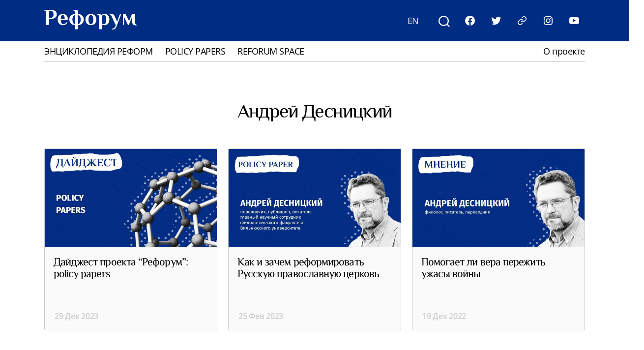

--- FILE ---
content_type: image/svg+xml
request_url: https://reforum.io/contents/themes/reforum21/assets/images/Reforum-ru.svg
body_size: 1768
content:
<svg width="1940" height="413" viewBox="0 0 1940 413" fill="none" xmlns="http://www.w3.org/2000/svg">
<path d="M38.6 62.6C38.6 46.28 36.36 34.28 31.88 26.6C27.4 18.6 18.44 14.6 5 14.6H0.2V0.199987H132.2C165.16 0.199987 194.92 6.75999 221.48 19.88C248.36 32.68 261.8 58.28 261.8 96.68C261.8 121.64 254.76 141 240.68 154.76C226.92 168.52 211.4 177.64 194.12 182.12C176.84 186.6 161 188.84 146.6 188.84H101V317H38.6V62.6ZM129.8 169.64C148.68 169.64 164.2 163.88 176.36 152.36C188.52 140.84 194.6 121.48 194.6 94.28C194.6 67.4 188.52 48.2 176.36 36.68C164.52 25.16 149.8 19.4 132.2 19.4C122.92 19.4 115.72 20.04 110.6 21.32L101 22.76V169.64H129.8ZM392.566 321.8C370.486 321.8 351.126 316.68 334.486 306.44C317.846 296.2 304.886 282.28 295.606 264.68C286.646 246.76 282.166 226.6 282.166 204.2C282.166 179.24 286.646 157.96 295.606 140.36C304.886 122.76 317.526 109.48 333.526 100.52C349.526 91.24 367.606 86.6 387.766 86.6C407.606 86.6 425.526 90.6 441.526 98.6C457.526 106.6 470.166 117.96 479.446 132.68C488.726 147.08 493.366 163.72 493.366 182.6C493.366 188.68 493.046 195.56 492.406 203.24L491.446 212.84H346.966C346.966 243.24 351.606 265.48 360.886 279.56C370.166 293.32 383.126 300.2 399.766 300.2C415.126 300.2 427.926 296.84 438.166 290.12C448.726 283.08 458.806 273.16 468.406 260.36L483.286 271.4C474.006 285.8 462.326 297.8 448.246 307.4C434.486 317 415.926 321.8 392.566 321.8ZM428.566 191.24C428.566 161.16 425.046 139.88 418.006 127.4C410.966 114.6 400.886 108.2 387.766 108.2C375.606 108.2 365.686 114.76 358.006 127.88C350.646 140.68 346.966 161.8 346.966 191.24H428.566ZM646.385 321.8C608.625 319.24 579.185 307.4 558.065 286.28C536.945 264.84 526.385 237.48 526.385 204.2C526.385 170.92 536.945 143.72 558.065 122.6C579.185 101.16 608.625 89.16 646.385 86.6V62.6C646.385 46.28 644.145 34.28 639.665 26.6C635.185 18.6 626.225 14.6 612.785 14.6H607.985V0.199987H665.585C677.105 0.199987 685.905 2.11999 691.985 5.96C698.065 9.79999 702.385 16.2 704.945 25.16C707.505 33.8 708.785 46.28 708.785 62.6V86.6C746.545 89.16 775.985 101.16 797.105 122.6C818.225 143.72 828.785 170.92 828.785 204.2C828.785 237.48 818.225 264.84 797.105 286.28C775.985 307.4 746.545 319.24 708.785 321.8V408.2H646.385V321.8ZM648.785 103.4C632.785 106.28 619.185 116.52 607.985 134.12C596.785 151.4 591.185 174.76 591.185 204.2C591.185 233.64 596.785 257.16 607.985 274.76C619.185 292.04 632.785 302.12 648.785 305V103.4ZM706.385 305C722.385 302.12 735.985 292.04 747.185 274.76C758.385 257.16 763.985 233.64 763.985 204.2C763.985 174.76 758.385 151.4 747.185 134.12C735.985 116.52 722.385 106.28 706.385 103.4V305ZM979.074 321.8C955.714 321.8 935.234 316.68 917.634 306.44C900.354 295.88 887.074 281.8 877.794 264.2C868.514 246.28 863.874 226.28 863.874 204.2C863.874 182.12 868.514 162.28 877.794 144.68C887.074 126.76 900.354 112.68 917.634 102.44C935.234 91.88 955.714 86.6 979.074 86.6C1002.43 86.6 1022.75 91.88 1040.03 102.44C1057.63 112.68 1071.07 126.76 1080.35 144.68C1089.63 162.28 1094.27 182.12 1094.27 204.2C1094.27 226.28 1089.63 246.28 1080.35 264.2C1071.07 281.8 1057.63 295.88 1040.03 306.44C1022.75 316.68 1002.43 321.8 979.074 321.8ZM979.074 300.2C995.394 300.2 1007.87 291.4 1016.51 273.8C1025.15 256.2 1029.47 233 1029.47 204.2C1029.47 175.4 1025.15 152.2 1016.51 134.6C1007.87 117 995.394 108.2 979.074 108.2C962.754 108.2 950.274 117 941.634 134.6C932.994 152.2 928.674 175.4 928.674 204.2C928.674 233 932.994 256.2 941.634 273.8C950.274 291.4 962.754 300.2 979.074 300.2ZM1149.84 153.8C1149.84 137.48 1147.6 125.48 1143.12 117.8C1138.96 109.8 1130.16 105.8 1116.72 105.8H1111.92V91.4H1159.44C1170.64 91.4 1179.28 93 1185.36 96.2C1191.44 99.08 1196.24 104.2 1199.76 111.56C1218.64 94.92 1240.4 86.6 1265.04 86.6C1297.36 86.6 1322.16 97.64 1339.44 119.72C1357.04 141.48 1365.84 169.64 1365.84 204.2C1365.84 238.76 1356.88 267.08 1338.96 289.16C1321.36 310.92 1295.92 321.8 1262.64 321.8C1249.52 321.8 1237.2 319.4 1225.68 314.6C1220.56 312.68 1216.08 310.28 1212.24 307.4V408.2H1149.84V153.8ZM1253.04 300.2C1285.04 300.2 1301.04 268.2 1301.04 204.2C1301.04 174.76 1297.36 151.4 1290 134.12C1282.64 116.84 1271.12 108.2 1255.44 108.2C1237.52 108.2 1222 114.76 1208.88 127.88L1210.32 134.6C1211.6 138.44 1212.24 143.88 1212.24 150.92V285.8C1215.76 288.68 1219.6 291.08 1223.76 293C1232.72 297.8 1242.48 300.2 1253.04 300.2ZM1420.91 396.2C1438.51 396.2 1452.75 392.84 1463.63 386.12C1474.51 379.4 1483.31 367.24 1490.03 349.64L1500.11 323.72L1413.71 134.6C1403.15 111.56 1388.27 98.76 1369.07 96.2V86.6H1411.31C1425.39 86.6 1437.87 90.12 1448.75 97.16C1459.63 103.88 1467.95 113.16 1473.71 125L1528.91 245.96L1587.47 91.4H1612.91L1515.95 348.2C1506.99 373.16 1496.59 390.12 1484.75 399.08C1472.91 408.36 1458.03 413 1440.11 413H1420.91V396.2ZM1939.69 329C1905.45 329 1880.65 321.48 1865.29 306.44C1849.93 291.08 1842.25 267.4 1842.25 235.4V151.88L1773.13 317H1757.29L1673.77 147.08V316.52H1649.77V91.4H1708.33L1779.37 235.88L1841.77 86.6H1904.65V235.4C1904.65 262.6 1907.21 282.44 1912.33 294.92C1917.45 307.4 1926.57 314.76 1939.69 317V329Z" fill="white"/>
</svg>
